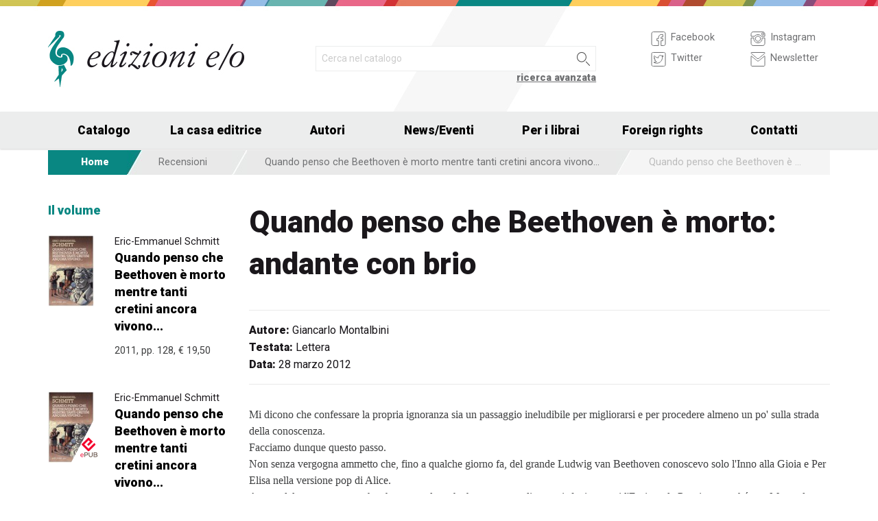

--- FILE ---
content_type: text/html; charset=UTF-8
request_url: https://www.edizionieo.it/review/2218
body_size: 7668
content:
<!DOCTYPE html>
<html class="no-js" lang="it">
<head>
  <meta charset="utf-8" />
  <meta name="viewport" content="width=device-width, initial-scale=1.0" />
  <title>Quando penso che Beethoven &#232; morto: andante con brio</title>
      

  <!-- FAVICONS -->
  <link rel="apple-touch-icon-precomposed" sizes="144x144" href="/assets/img/favicon144.it.png">
  <link rel="apple-touch-icon-precomposed" sizes="114x114" href="/assets/img/favicon114.it.png">
  <link rel="apple-touch-icon-precomposed" sizes="72x72" href="/assets/img/favicon72.it.png">
  <link rel="apple-touch-icon-precomposed" href="/assets/img/favicon32.it.png">
  <link rel="icon" href="/assets/img/favicon.it.ico"/> 
  <link rel="icon" href="/assets/img/favicon.it.png" type="image/png"/> 

  <!-- FONTS -->
  <link href='https://fonts.googleapis.com/css?family=Roboto:400,400italic,900,900italic' rel='stylesheet' type='text/css'>
    <link rel="stylesheet" href="/assets/fontcustom/font/edizionieo.css">

  <!-- CSS -->
  <link rel="stylesheet" href="/assets/cache/compress.min.9b0f8e9c0099ce36b1cc54661b845e09.css">
 <link rel="stylesheet" href="/assets/font/font-awesome-4.4.0/css/font-awesome.min.css" type="text/css" media="all">

 <!-- COUNTRY SPECIFIC -->
 
  <!-- JS -->
  <script src="/assets/cache/compress.min.61b2e1ad3dce6d55519f4137f13b8a52.js"></script>

  <!--[if IE 9 ]><link rel="stylesheet" type="text/css" href="/assets/css/ie.9.css" media="screen" /> <![endif]-->
  <!--[if IE 8 ]><link rel="stylesheet" type="text/css" href="/assets/css/ie.8.css" media="screen" /> <![endif]-->
  <!--[if IE ]><link rel="stylesheet" type="text/css" href="/assets/css/ie.0.css" media="screen" /><![endif]-->

  <!-- META -->
  <meta property="og:site_name" content="Edizioni E/O" />
<meta property="og:locale" content="it_IT" />
<meta property="og:type" content="article" />
<meta property="og:url" content="http://www.edizionieo.it.cricchetto.frequenze.it/review/2218">

  <!-- STATS -->
  
		<!-- mhzst -->
		<script>
		  var _paq = window._paq = window._paq || [];
		  _paq.push(['disableCookies']);
		  _paq.push(['trackPageView']);
		  _paq.push(['enableLinkTracking']);
		  (function() {
		    var u="https://stats.frequenze.it/analytics/";
		    _paq.push(['setTrackerUrl', u+'matomo.php']);
		    _paq.push(['setSiteId', 'D427D925']);
		    var d=document, g=d.createElement('script'), s=d.getElementsByTagName('script')[0];
		    g.async=true; g.src=u+'matomo.js'; s.parentNode.insertBefore(g,s);
		  })();
		</script>
		<!-- /mhzst -->
<!-- \being{cookieparty} -->
<link rel="stylesheet" href="https://www.cookieparty.eu/assets/css/cookieparty.min.css?v=211129" type="text/css" />
<script type="text/javascript" src="https://www.cookieparty.eu/assets/js/cookieparty.min.js?v=211129" cookieparty="skip"></script>
<script type="text/javascript" src="https://www.cookieparty.eu/assets/var/cookieparty.config.php?domain=edizionieo.it&v=211129" cookieparty="skip"></script>
<script type="text/javascript" cookieparty="skip">
cookieparty.config.loadscriptmode = "default";
cookieparty.init();
</script>
<!-- \end{cookieparty} --></head><body>
<img src="/x1.jpg" srcset="/x2.jpg 2x" style="display:none" />
<div id="wrapper">
	<header class="hide-for-small-only">
        <div class="row medium-uncollapse">
            <div class="small-6 medium-4 columns">
                <div id="logo">
                    <!--<a href="/"><img width="160px" height="122px" src="/assets/img/transparent.gif"></a>-->
                    <div class="logo"><a href="/"><img src="/assets/img/logo.jpg" srcset="/assets/img/logo_2x.jpg 2x" /></a></div>
                </div>          
            </div>
           
            <div class="small-12 medium-5 columns">
                <div id="search" class="row">
                    <div class="large-12 columns">
                      <div class="row collapse">
                        <div style="height:2.25rem" class="small-10 columns">
                          <form id="smart-query" method="get" action="/catalogue/query">
                          <input type="text" name="search[q]" placeholder="Cerca nel catalogo" value="" />
                          <input type="hidden" value="smart" name="search[field]" />
                          </form>
                        </div>
                        <div style="height:2.25rem" class="small-2 columns">
                          <a href="javascript:void(0)" onclick="$('#smart-query').submit();" class="button postfix"><img width="40px" height="40px" src="/assets/img/transparent.gif"/></a>
                        </div>
                        <div class="right link_search"><a href="/catalogue/search">ricerca avanzata</a></div>
                      </div><!--/.row-->
                    </div> <!--/.large-12-->                         
                </div><!--/#search-->      
            </div><!--/.medium-5-->   
            
            <div class="hide-for-small-only medium-3 columns">
                <div id="icons">
                

                    <!-- <h4 class="fg_main_color">Seguici</h4> -->
                    <div class="row">
                    	<div class="medium-6 columns">
                            <div class="bp-button" style="" onclick="gotourl('https://www.facebook.com/edizionieo');">
                                <div class="bp-button-type-plain bp-button-type-plain-grey bp-button-icon-sx bp-button-label-sx">
                                    <i class=""><svg version="1.1" id="Layer_1" xmlns="http://www.w3.org/2000/svg" xmlns:xlink="http://www.w3.org/1999/xlink" x="0px" y="0px"
             width="26px" height="27px" viewbox="0 0 26 27" enable-background="new 0 0 26 27" xml:space="preserve">
        <path fill="#FFFFFF" stroke="currentColor" stroke-miterlimit="10" d="M20.5,3.514h-15c-1.375,0-2.5,1.125-2.5,2.5v15            c0,1.375,1.125,2.5,2.5,2.5h7.586v-7.171h-2.395v-3.125h2.395v-1.564c0-2.412,1.782-4.303,4.056-4.303h2.208v3.527h-1.975            c-0.518,0-0.669,0.297-0.669,0.707v1.633h2.644v3.125h-2.644v7.171H20.5c1.375,0,2.5-1.125,2.5-2.5v-15            C23,4.639,21.875,3.514,20.5,3.514z"/>
        </svg></i><span class="show-for-large-up bp-button-label"> Facebook</span>
                                </div>
                           </div><!--button--> 
                           <div class="bp-button" style="" onclick="gotourl('https://twitter.com/edizionieo');">
                                <div class="bp-button-type-plain bp-button-type-plain-grey bp-button-icon-sx bp-button-label-sx">
                                    <i class=""><svg version="1.1" id="Layer_1" xmlns="http://www.w3.org/2000/svg" xmlns:xlink="http://www.w3.org/1999/xlink" x="0px" y="0px"
	 width="26px" height="27px" viewbox="0 0 26 27" enable-background="new 0 0 26 27" xml:space="preserve">
<g>
	<g>
		<path fill="#FFFFFF" stroke="currentColor" stroke-miterlimit="10" d="M20.5,3.5h-15C3.843,3.5,3,4.01,3,5.667v15.667			C3,22.99,3.843,23.5,5.5,23.5h15c1.657,0,2.5-0.51,2.5-2.166V5.667C23,4.01,22.157,3.5,20.5,3.5z"/>
	</g>
	<g>
		<path fill="#FFFFFF" stroke="currentColor" stroke-miterlimit="10" d="M18.566,10.643c0.007,0.123,0.01,0.247,0.01,0.371			c0,3.798-2.89,8.18-8.173,8.18c-1.623,0-3.132-0.475-4.403-1.292c0.226,0.027,0.454,0.039,0.687,0.039			c1.346,0,2.583-0.459,3.565-1.229c-1.256-0.023-2.317-0.854-2.682-1.996c0.175,0.034,0.354,0.05,0.54,0.05			c0.262,0,0.516-0.033,0.756-0.101c-1.312-0.264-2.305-1.427-2.305-2.819v-0.035c0.389,0.215,0.832,0.346,1.302,0.359			c-0.77-0.516-1.277-1.395-1.277-2.393c0-0.527,0.143-1.02,0.39-1.445c1.415,1.739,3.532,2.882,5.92,3.004			c-0.05-0.211-0.075-0.43-0.075-0.656c0-1.588,1.286-2.873,2.873-2.873c0.825,0,1.572,0.349,2.097,0.906			c0.653-0.127,1.268-0.368,1.822-0.696c-0.214,0.671-0.668,1.235-1.262,1.59C18.932,9.537,19.485,9.383,20,9.154			C19.615,9.73,19.129,10.237,18.566,10.643"/>
	</g>
</g>
</svg>
        </svg></i><span class="show-for-large-up bp-button-label"> Twitter</span>
                                </div>
                           </div><!--button--> 
                       </div><!--column-6--> 
                       <div class="medium-6 columns">
                            <div class="bp-button" style="" onclick="gotourl('https://instagram.com/edizioni_eo/');">
                                <div class="bp-button-type-plain bp-button-type-plain-grey bp-button-icon-sx bp-button-label-sx">
                                    <i class=""><svg version="1.1" id="Layer_1" xmlns="http://www.w3.org/2000/svg" xmlns:xlink="http://www.w3.org/1999/xlink" x="0px" y="0px"
	 width="26px" height="27px" viewbox="0 0 26 27" enable-background="new 0 0 26 27" xml:space="preserve">
<path fill="#FFFFFF" stroke="currentColor" stroke-miterlimit="10" d="M19.047,13.5c0,3.34-2.708,6.046-6.047,6.046	c-3.34,0-6.047-2.706-6.047-6.046c0-0.397,0.04-0.786,0.113-1.163H3v8.038C3,22.101,4.398,23.5,6.125,23.5h13.75	C21.6,23.5,23,22.101,23,20.375v-8.038h-4.066C19.007,12.714,19.047,13.103,19.047,13.5z M19.875,3.5H6.125	C4.398,3.5,3,4.899,3,6.625v3.387h5.062C9.157,8.464,10.96,7.454,13,7.454c2.039,0,3.842,1.01,4.937,2.558H23V6.625	C23,4.899,21.6,3.5,19.875,3.5z M21.402,7.36c0,0.308-0.25,0.559-0.558,0.559H19.17c-0.307,0-0.559-0.251-0.559-0.559V5.687	c0-0.308,0.252-0.559,0.559-0.559h1.675c0.308,0,0.558,0.251,0.558,0.559V7.36z M16.721,13.5c0-2.056-1.666-3.721-3.721-3.721	c-2.056,0-3.721,1.665-3.721,3.721s1.665,3.721,3.721,3.721C15.055,17.221,16.721,15.556,16.721,13.5z"/>
</svg>
        </svg></i><span class="show-for-large-up bp-button-label"> Instagram</span>
                                </div>
                           </div><!--button--> 
                           <div class="bp-button" style="" onclick="gotourl('/newsletter');">
                                <div class="bp-button-type-plain bp-button-type-plain-grey bp-button-icon-sx bp-button-label-sx">
                                    <i class=""><svg version="1.1" id="Layer_1" xmlns="http://www.w3.org/2000/svg" xmlns:xlink="http://www.w3.org/1999/xlink" x="0px" y="0px"
	 width="26px" height="27px" viewbox="0 0 26 27" enable-background="new 0 0 26 27" xml:space="preserve">
<g>
	<path fill="#FFFFFF" stroke="currentColor" stroke-miterlimit="10" d="M3.66,5.373c0.543,0.452,8.054,6.712,8.333,6.946		c0.28,0.233,0.643,0.344,1.007,0.344c0.365,0,0.728-0.11,1.008-0.344c0.279-0.234,7.79-6.494,8.333-6.946		C22.883,4.918,23.397,3.5,22.399,3.5H3.602C2.604,3.5,3.117,4.918,3.66,5.373z M22.57,8.821c-0.616,0.499-8.186,6.64-8.562,6.945		C13.63,16.07,13.365,16.11,13,16.11c-0.364,0-0.629-0.04-1.007-0.345c-0.377-0.305-7.946-6.446-8.562-6.945		C2.997,8.47,3,8.88,3,9.2c0,0.316,0,12.647,0,12.647C3,22.57,3.621,23.5,4.103,23.5h17.796C22.38,23.5,23,22.57,23,21.848		c0,0,0-12.332,0-12.647C23,8.88,23.005,8.47,22.57,8.821z"/>
</g>
</svg>
        </svg></i><span class="show-for-large-up bp-button-label"> Newsletter</span>
                                </div>
                           </div><!--button--> 
                       </div><!--column-6--> 
                   </div><!--row--> 
                </div><!--#icons-->        	
            </div><!--/.medium-1-->
            
        </div><!--/row--> 
    </header>



<div class="contain-to-grid sticky sticky-mobile">
  <nav class="top-bar" data-options="sticky_on: large" role="navigation" data-topbar>
  	<ul class="title-area show-for-small-only"> 
         <li class="toggle-topbar menu-icon"><a href="/"><span><img src="/assets/img/logo-mobile-edizionieo.svg" style="height: 32px;"></span></a></li>  
         <li class="homepage-link" onclick="window.location = '/';"></li>
    </ul> 
  	<section class="top-bar-section">
        <ul class="small-block-grid-1 medium-block-grid-6 large-block-grid-7">
                        <li class="has-dropdown"><a href="/catalogue/search">Catalogo</a>
            	<ul class="dropdown">
                <li><a href="/catalogue/newest">Novità</a></li>
                <li><a href="/catalogue/preview">Prossime uscite</a></li>
                <!-- <li><a href="/catalogue/ebook">eBook</a></li> -->
                <li><a href="/pbm">PBM</a></li>
                <li><a href="/catalogue/search#geotags">Titoli per area geografica</a></li>
    			    </ul>
            </li>
            <li><a href="/chi-siamo">La casa editrice</a></li>
            <li><a href="/authors/a-z">Autori</a></li>
            <li class="has-dropdown"><a href="/news">News/Eventi</a>
            	<ul class="dropdown">
      				<li><a href="/news">News</a></li>
      				<li><a href="/events">Eventi</a></li>
    			     </ul>
            </li>
            <li><a href="/per-i-librai">Per i librai</a></li>
            <li><a href="/foreign-rights">Foreign rights</a></li>
            <li class="hide-for-medium-only"><a href="/contatti">Contatti</a></li>
        </ul>
     </section>  
  </nav>
</div>
<div id="mobile-spacer" class="show-for-small-only"></div>
    
<div class="row">
<div class="medium-12 columns hide-for-small-only">
<ul class="breadcrumbs">
<li class="first_child"><a href="/">Home</a></li>
<li class="second_child"><a href="/reviews/latest">Recensioni</a></li>
<li class=""><a href="/reviews/991dd4d8-73e6-4388-9550-b561137ac6c8">Quando penso che Beethoven &#232; morto mentre tanti cretini ancora vivono...</a></li>
<li class="last_child">Quando penso che Beethoven &#232; morto: andante con brio</li>
</ul>
</div>
</div><div class="row">
<aside class="small-12 medium-12 large-3 columns"><section class="box">
<h1 class="head_plain">
<div class="title">Il volume</div>
</h1>
<ul class="body impressum_small"><li class="impressum_body">
<div class="row medium-uncollapse">
<div class="small-4 medium-2 large-4 columns">
<div class="cover"><a href="/book/9788866320258/quando-penso-che-beethoven-e-morto-mentre-tanti-cretini-ancora-vivono..."><img src="/spool/cover_9788866320258__id1301_w80_t1443618395__1x.jpg" srcset="/spool/cover_9788866320258__id1301_w160_t1443618395__1x.jpg 2x" alt="Cover: Quando penso che Beethoven è morto mentre tanti cretini ancora vivono... - Eric-Emmanuel Schmitt"/></a></div>
</div>
<div class="small-8 medium-10 large-8 columns">
<div class="impressum_data">
<h3 class="author">Eric-Emmanuel Schmitt</h3>
<h2 class="title"><a href="/book/9788866320258/quando-penso-che-beethoven-e-morto-mentre-tanti-cretini-ancora-vivono...">Quando penso che Beethoven &#232; morto mentre tanti cretini ancora vivono...</a></h2>
<div class="info">2011, pp. 128, <span class="helper_book_price"><span class="price">&euro; 19,50</span></span>
</div><!--.impressum_data-->
</div><!--.columns-8-->
</div><!--.row-->
</li><!--.impressum_body--> 
<li class="impressum_body">
<div class="row medium-uncollapse">
<div class="small-4 medium-2 large-4 columns">
<div class="cover"><a href="/book/9788866320777/quando-penso-che-beethoven-e-morto-mentre-tanti-cretini-ancora-vivono..."><img src="/spool/cover_9788866320777__id1309_w80_t1443618399__1x.jpg" srcset="/spool/cover_9788866320777__id1309_w160_t1443618399__1x.jpg 2x" alt="Cover: Quando penso che Beethoven è morto mentre tanti cretini ancora vivono... - Eric-Emmanuel Schmitt"/></a><div class="ebook_marker"></div></div>
</div>
<div class="small-8 medium-10 large-8 columns">
<div class="impressum_data">
<h3 class="author">Eric-Emmanuel Schmitt</h3>
<h2 class="title"><a href="/book/9788866320777/quando-penso-che-beethoven-e-morto-mentre-tanti-cretini-ancora-vivono...">Quando penso che Beethoven &#232; morto mentre tanti cretini ancora vivono...</a></h2>
<div class="info">2011, pp. 128, <span class="helper_book_price"><span class="price">&euro; 12,99</span></span>
</div><!--.impressum_data-->
</div><!--.columns-8-->
</div><!--.row-->
</li><!--.impressum_body--> </ul>
</section></aside>
<div class="small-12 medium-12 large-9 columns">
<h1>Quando penso che Beethoven &#232; morto: andante con brio</h1>
<h2 class="techinfo">
<span>Autore:</span> Giancarlo Montalbini<br/>
<span>Testata:</span> Lettera<br/>
<span>Data:</span> 28 marzo 2012<br/>
</h2>
<div class="text">

Mi dicono che confessare la propria ignoranza sia un passaggio ineludibile per migliorarsi e per procedere almeno un po' sulla strada della conoscenza. <br />Facciamo dunque questo passo. <br />Non senza vergogna ammetto che, fino a qualche giorno fa, del grande Ludwig van Beethoven conoscevo solo l'Inno alla Gioia e Per Elisa nella versione pop di Alice.<br />A onor del vero sapevo anche che era sordo e che ha composto diverse sinfonie tra cui l'Eroica e la Patetica, nonch&eacute; una Messa da Requiem. Ma si trattava di conoscenze frammentarie, buone giusto per qualche quiz televisivo.<br />Come dite? Mozart e Verdi hanno scritto una Messa da Requiem, ma non Beethoven? Faccio di nuovo ammenda. <br />E comunque qualcosa &egrave; cambiato da quando mi sono imbattuto nel libro di Eric-Emmanuel Schmitt dal titolo Quando penso che Beethoven &egrave; morto mentre tanti cretini ancora vivono.... All'interno del libro c'&egrave; anche un CD con una scelta di opere di Beethoven a cura dell'autore. <br />Opzione n.1: accendere l'impianto stereo e mettersi in ascolto. <br />Opzione n.2: cominciare a leggere e preparare il terreno prima di ascoltare i messaggi mandati da Beethoven. <br />Personalmente ho scelto la seconda opzione, ho preferito lasciarmi guidare passo passo da un esperto, capace tra l'altro di trasmettere il suo entusiasmo e la sua passione per la musica, per quella musica. <br />Quella che Schmitt ci racconta &egrave; a tutti gli effetti una storia d'amore. Lui che adolescente va a lezioni di piano, scale ed esercizi di scuola ripetuti all'infinito, e poi, quando ha preso confidenza con lo strumento, scopre Beethoven. Il primo bacio non si scorda mai e Schmitt non pu&ograve; dimenticare l'ouverture del Coriolano: &quot;Contrasti, silenzi, la melodia che rumoreggia nei bassi, esita, si lancia, si arricchisce, modula. Da sorgente il rivolo diventa fiume, e il nostro pianoforte si ingrossa fino alle dimensioni di un'orchestra intera. Il cuore mi batte all'impazzata. Ho le orecchie rosse e gonfie, sono emozionato, sudo, respiro a fatica, mi immergo nell'armonia, mi sciolgo nella musica, sono felice&quot;.<br />Non &egrave; dato sapere se le note autobiografiche di Schmitt siano o meno autentiche, ma non &egrave; poi cos&igrave; importante perch&eacute; il suo libro rimane comunque in tutto e per tutto un saggio, sulla musica e su Beethoven. Un saggio non per esperti e addetti ai lavori ma accessibile a tutti, anche a chi si avvicina al compositore tedesco per la prima volta, e questo in virt&ugrave; di un linguaggio tanto chiaro quanto efficace.<br />Ed &egrave; subito evidente che l'uomo Beethoven &egrave; tutt'uno con la sua musica, portatori entrambi di un messaggio forte, entusiasmante, che riporta l'uomo al centro della scena, padrone e responsabile delle sue scelte.<br />&quot;Chi &egrave; l'eroe? E' colui che non abdica, che non si astiene mai, che va avanti superando gli ostacoli. Beethoven &egrave; un eroe... sa di essere solo un uomo, sa che morir&agrave;, sa che il suo udito sta scomparendo e che nessuno vince mai contro la vita, eppure va avanti. Compone. Crea. Fino alla fine. Questo &egrave; il coraggio. La caparbiet&agrave;, l'ostinazione a procedere nell'oscurit&agrave;, la speranza che in fondo ci sia un po' di luce&quot;. Quella luce che, se facciamo silenzio in noi stessi e ci poniamo in ascolto, traspare dalle sue sinfonie. <br />Schmitt fa seguire questo saggio, che poi d&agrave; il titolo al libro, da un racconto nato come monologo teatrale; si tratta di una minuscola perla letteraria che certo regaler&agrave; un sorriso al lettore. I protagonisti sono sempre loro, Beethoven e la sua musica, capaci questa volta di trasformare la vita di tre simpatiche vecchiette. Riusciranno a trasformare anche la nostra? <br />Buona lettura e buon ascolto.

</div>
</div>
</div><div class="push"></div>
</div><!--#wrapper-->
<footer>
	<div class="row">
    	<div class="small-12 medium-4 large-3 columns">
        	<h3>Europa Editions in USA e UK</h3>
             <div><a target="_blank" href="http://www.europaeditions.com"><img src="/assets/img/logo_us_footer.png" srcset="/assets/img/logo_us_2x_footer.png 2x" /></a></div>
             <div><a target="_blank" href="http://www.europaeditions.co.uk/"><img src="/assets/img/logo_uk_footer.png" srcset="/assets/img/logo_uk_footer_2x.png 2x" /></a></div>
        </div>
        <div class="show-for-medium-up medium-3 large-3 columns">
        	<h3>La casa editrice</h3>
             <ul>
             	<li><a href="/chi-siamo">Chi siamo</a></li>
                <li><a href="/contatti">Contatti</a></li>
                <li><a href="/foreign-rights">Foreign rights</a></li>
                <li><a href="/ufficio-stampa">Ufficio stampa</a></li>
                <li><a href="/authors/a-z">I nostri autori</a></li>
                <li><a href="/per-i-librai">Per i librai</a></li>
                <li><a href="/invio-manoscritti">Invio manoscritti</a></li> 
             </ul>
        </div>
        <div class="show-for-large-up large-3 columns">
        	<h3>Il catalogo</h3>
             <ul>
             	<!--<li><a href="#">Le nostre collane</a></li>-->
                <li><a href="/authors/a-z">Gli autori</a></li>
                <li><a href="/catalogue/ebook">Ebook</a></li>
                <li><a href="/catalogue/newest">Novità</a></li>
                <li><a href="/catalogue/preview">Prossime uscite</a></li>
                                <li><a href="/catalogue/search#geotags">Elenco titoli per area geografica</a></li> 
             </ul>
        </div>
        <div class="show-for-medium-up medium-5 large-3 columns">
        	<!--<h3>eCommerce</h3>
             <ul>
             	<li><a href="#">Come acquistare</a></li>
                <li><a href="#">Spese di spedizione</a></li>
             </ul>-->
             <h3>Seguici su</h3>
             <form id="mailchimp-subscription-form" action="//edizionieo.us2.list-manage.com/subscribe/post" method="post">
                <input type="hidden" name="u" value="6e5f78a235e44b3cc5e7198c4" />
                <input type="hidden" name="id" value="acd3ce21ad" />
                 <div class="row collapse">
                    <div class="small-9 columns">
                      <input type="email" autocapitalize="off" autocorrect="off" name="MERGE0" id="MERGE0" placeholder="Iscriviti alla newsletter">
                    </div>
                    <div class="small-3 columns">
                      <a href="javascript:void(0)" class="button postfix" onclick="document.getElementById('mailchimp-subscription-form').submit();"><i style="font-size:1.5rem" class="icon-pepi_arrow_dx"></i></a>
                    </div>       
                 </div><!--/.row collapse-->
             </form>
           	 <a title="Seguici su Facebook" href="https://www.facebook.com/edizionieo"><i style="font-size:1.6rem" class="icon-facebook"></i></a> 
             <a title="Seguici su Twitter" href="https://twitter.com/EdizioniEO"><i style="font-size:1.6rem" class="icon-twitter02"></i></a>	
             <a title="Seguici su Instagram" href="https://instagram.com/edizioni_eo/"><i style="font-size:1.5rem" class="icon-instagram"></i></a>	
        </div><!--/.colums-->
    </div><!--/.row-->
    <div class="row">
    	<div class="small-12 columns">
        	<p class="text credits">
                © Edizioni E/O Via Gabriele Camozzi 1, 00195 Roma | P.IVA 01218231007 | 
                <a href="mailto:&#105;&#110;&#102;&#111;&#64;&#101;&#100;&#105;&#122;&#105;&#111;&#110;&#105;&#101;&#111;&#46;&#105;&#116;">&#105;&#110;&#102;&#111;&#64;&#101;&#100;&#105;&#122;&#105;&#111;&#110;&#105;&#101;&#111;&#46;&#105;&#116;</a> | 
                <a href="/privacy" title="Privacy policy">privacy</a> |
                <a href="/cookie" title="Informativa sui cookie">cookie</a> |
                <a href="https://www.frequenze.it" title="Sito realizzato da Frequenze Software">credits</a>
            </p>
        </div><!--/.colums-->
    </div><!--/.row-->
</footer>
<script>
$(document).foundation();
// var $buoop = {}; 
// $buoop.ol = window.onload; 
// window.onload=function(){ 
//     try {if ($buoop.ol) $buoop.ol();}catch (e) {} 
//     var e = document.createElement("script"); 
//     e.setAttribute("type", "text/javascript"); 
//     e.setAttribute("src", "https://browser-update.org/update.js"); 
//     document.body.appendChild(e);
// }      
</script>
</body>
</html>